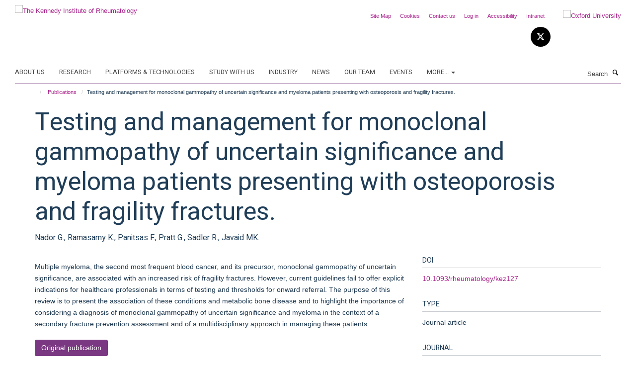

--- FILE ---
content_type: text/plain
request_url: https://www.google-analytics.com/j/collect?v=1&_v=j102&a=132461889&t=pageview&_s=1&dl=https%3A%2F%2Fwww.kennedy.ox.ac.uk%2Fpublications%2F1026943%3F57a23be2-d0c5-11f0-828d-bd76bea7289b&ul=en-us%40posix&dt=Testing%20and%20management%20for%20monoclonal%20gammopathy%20of%20uncertain%20significance%20and%20myeloma%20patients%20presenting%20with%20osteoporosis%20and%20fragility%20fractures.%20%E2%80%94%20The%20Kennedy%20Institute%20of%20Rheumatology&sr=1280x720&vp=1280x720&_u=IEBAAEABAAAAACAAI~&jid=414383411&gjid=266372129&cid=731953199.1764820648&tid=UA-46765394-1&_gid=215330370.1764820648&_r=1&_slc=1&z=1240906881
body_size: -436
content:
2,cG-NPKGHVRBX7,cUA-46765394-1